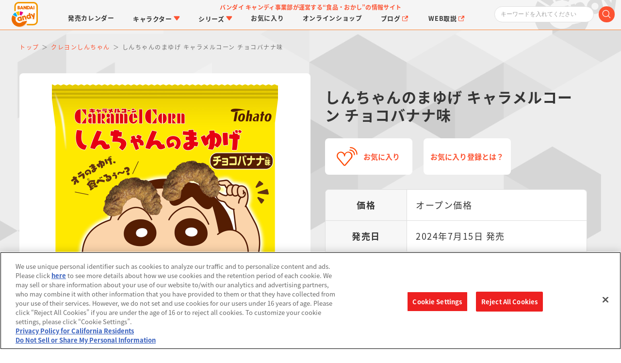

--- FILE ---
content_type: image/svg+xml
request_url: https://www.bandai.co.jp/candy/images/renewal2023/_svg/iconZoomWhite.svg
body_size: 755
content:
<?xml version="1.0" encoding="utf-8"?>
<!-- Generator: Adobe Illustrator 28.1.0, SVG Export Plug-In . SVG Version: 6.00 Build 0)  -->
<svg version="1.1" id="レイヤー_1" xmlns="http://www.w3.org/2000/svg" xmlns:xlink="http://www.w3.org/1999/xlink" x="0px"
	 y="0px" viewBox="0 0 24 24" style="enable-background:new 0 0 24 24;" xml:space="preserve">
<style type="text/css">
	.st0{fill:#FFFFFF;}
</style>
<g>
	<polygon class="st0" points="10.2,4.9 8.8,4.9 8.8,8.8 4.9,8.8 4.9,10.2 8.8,10.2 8.8,14.1 10.2,14.1 10.2,10.2 14.1,10.2 
		14.1,8.8 10.2,8.8 	"/>
	<path class="st0" d="M16.7,15.8c1.5-1.7,2.3-4,2.3-6.3C19,4.3,14.8,0,9.5,0S0,4.3,0,9.5S4.3,19,9.5,19c2.4,0,4.5-0.8,6.3-2.3
		l7.2,7.2l0.1,0.1l0.9-0.9L16.7,15.8z M9.5,17.7C5,17.7,1.3,14,1.3,9.5C1.3,5,5,1.3,9.5,1.3c4.5,0,8.2,3.7,8.2,8.2
		C17.7,14,14,17.7,9.5,17.7z"/>
</g>
</svg>


--- FILE ---
content_type: image/svg+xml
request_url: https://www.bandai.co.jp/candy/images/renewal2023/_svg/iconArrowWhite.svg
body_size: 686
content:
<?xml version="1.0" encoding="utf-8"?>
<!-- Generator: Adobe Illustrator 28.1.0, SVG Export Plug-In . SVG Version: 6.00 Build 0)  -->
<svg version="1.1" id="レイヤー_1" xmlns="http://www.w3.org/2000/svg" xmlns:xlink="http://www.w3.org/1999/xlink" x="0px"
	 y="0px" viewBox="0 0 24 24" style="enable-background:new 0 0 24 24;" xml:space="preserve">
<style type="text/css">
	.st0{fill:#FFFFFF;}
</style>
<path class="st0" d="M21,11.3L14.7,5c-0.1-0.1-0.4-0.3-0.7-0.3S13.5,4.9,13.3,5C13.1,5.2,13,5.5,13,5.8s0.1,0.5,0.3,0.7l4.6,4.6H3.8
	c-0.5,0-1,0.4-1,1.1c0,0.6,0.4,1,1,1h14l-4.6,4.6c-0.2,0.2-0.3,0.5-0.3,0.7s0.1,0.5,0.3,0.7c0,0,0.1,0.1,0.2,0.1c0,0,0.1,0,0.1,0
	c0.1,0,0.1,0,0.2,0c0.4,0.1,0.7-0.1,0.9-0.2l6.3-6.3c0.1-0.1,0.3-0.4,0.3-0.7S21.1,11.5,21,11.3z"/>
</svg>
